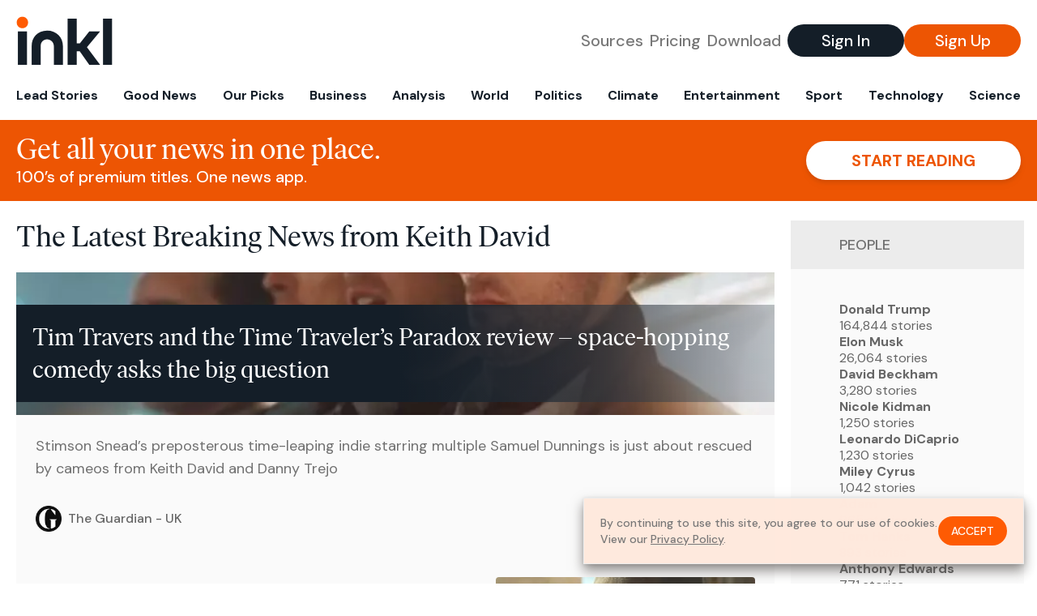

--- FILE ---
content_type: text/html; charset=utf-8
request_url: https://www.inkl.com/topics/keith-david
body_size: 12148
content:
<!DOCTYPE html>
<html lang="en">
  <head>
    <meta charset="utf-8">
    <meta http-equiv="X-UA-Compatible" content="IE=edge">
    <meta name="viewport" content="width=device-width, initial-scale=1.0, maximum-scale=6.0">
    <meta name="format-detection" content="telephone=no">

    <link rel="preconnect" href="https://d33gy59ovltp76.cloudfront.net" crossorigin>
    <link rel="preconnect" href="https://images.inkl.com" crossorigin>
    <link rel="preconnect" href="https://fonts.googleapis.com">
    <link rel="preconnect" href="https://fonts.gstatic.com" crossorigin>

    <link rel="dns-prefetch" href="https://www.googletagmanager.com/">

    <link rel="preload" href="https://static.inkl.com/fonts2/IvarHeadline-Regular.woff2" as="font" type="font/woff2" crossorigin>

    <link rel="preload" href="https://static.inkl.com/fonts2/IvarText-Regular.woff2" as="font" type="font/woff2" crossorigin>

    <link rel="preload" href="https://fonts.googleapis.com/css2?family=DM+Sans:wght@400;500;700&display=swap" as="style" onload="this.onload=null;this.rel='stylesheet'">
    <noscript>
      <link href="https://fonts.googleapis.com/css2?family=DM+Sans:wght@400;500;700&display=swap" rel="stylesheet" type="text/css">
    </noscript>

    <link href="https://d33gy59ovltp76.cloudfront.net/assets/app-f6287c561729fd5371e6ba0d030e68fb.css?vsn=d" rel="stylesheet">

    <title>The Latest Breaking News from Keith David – inkl news</title>
    <meta name="description" content="Read the latest breaking news from Keith David and from over 100 premium publishers, unwalled and ad free with one subscription.">
    <meta name="keywords" content="inkl, world news, news, news headlines, daily news, breaking news, news app, news today, today news, news today, global news">

    <link rel="canonical" href="https://www.inkl.com/topics/keith-david">
    <meta name="robots" content="index, follow, max-image-preview:large, max-snippet:-1, max-video-preview:-1">

    <meta property="fb:app_id" content="365433033624261">
    <meta name="stripe-key" content="pk_live_4MaciIC6UIVKoR3FKLFpEAGp">

      <meta name="apple-itunes-app" content="app-id=993231222,affiliate-data=ct=website-top-banner&pt=117136954">

    <meta property="og:site_name" content="inkl">
<meta property="og:url" content="https://www.inkl.com/topics/keith-david">
<meta property="og:title" content="The Latest Breaking News from Keith David – inkl news">
<meta property="og:description" content="Read the latest breaking news from Keith David and from over 100 premium publishers, unwalled and ad free with one subscription.">
<meta property="og:image" content="https://images.inkl.com/s3/article/lead_image/22920702/500.jpg">
<meta property="og:type" content="website">
    <meta name="twitter:card" content="summary_large_image">
<meta name="twitter:site" content="@inkl">
<meta name="twitter:title" content="The Latest Breaking News from Keith David – inkl news">
<meta name="twitter:description" content="Read the latest breaking news from Keith David and from over 100 premium publishers, unwalled and ad free with one subscription.">
<meta name="twitter:image" content="https://images.inkl.com/s3/article/lead_image/22920702/500.jpg">

    <link rel="apple-touch-icon" sizes="57x57" href="https://d33gy59ovltp76.cloudfront.net/images/icons/apple-icon-57x57-273487d41793ad42e18896c6892c03ac.png?vsn=d">
<link rel="apple-touch-icon" sizes="60x60" href="https://d33gy59ovltp76.cloudfront.net/images/icons/apple-icon-60x60-026cef62163fcb13a10329d5fd868f05.png?vsn=d">
<link rel="apple-touch-icon" sizes="72x72" href="https://d33gy59ovltp76.cloudfront.net/images/icons/apple-icon-72x72-870540e8737dc51009c67377905040ff.png?vsn=d">
<link rel="apple-touch-icon" sizes="76x76" href="https://d33gy59ovltp76.cloudfront.net/images/icons/apple-icon-76x76-20c7f2bd09af6a202c3888a12d8f6daa.png?vsn=d">
<link rel="apple-touch-icon" sizes="114x114" href="https://d33gy59ovltp76.cloudfront.net/images/icons/apple-icon-114x114-47a69498bf3d1195f494867a527e3be1.png?vsn=d">
<link rel="apple-touch-icon" sizes="120x120" href="https://d33gy59ovltp76.cloudfront.net/images/icons/apple-icon-120x120-f4d9e0a044a59fe65b605c220beaa87a.png?vsn=d">
<link rel="apple-touch-icon" sizes="144x144" href="https://d33gy59ovltp76.cloudfront.net/images/icons/apple-icon-144x144-bf03d0eb69cbd685da8ff304d68249f2.png?vsn=d">
<link rel="apple-touch-icon" sizes="152x152" href="https://d33gy59ovltp76.cloudfront.net/images/icons/apple-icon-152x152-e61a47ee784e3519a3d3a1dd27886a33.png?vsn=d">
<link rel="apple-touch-icon" sizes="180x180" href="https://d33gy59ovltp76.cloudfront.net/images/icons/apple-icon-180x180-fd7b9426499f791e179b83c9615abf71.png?vsn=d">

<link rel="icon" type="image/png" href="https://d33gy59ovltp76.cloudfront.net/images/icons/favicon-192x192-e7d1b5fa77fbacba2867ff948175b38b.png?vsn=d" sizes="192x192">
<link rel="icon" type="image/png" href="https://d33gy59ovltp76.cloudfront.net/images/icons/favicon-128x128-81766d2365575b2466669aa96fdd9659.png?vsn=d" sizes="128x128">
<link rel="icon" type="image/png" href="https://d33gy59ovltp76.cloudfront.net/images/icons/favicon-96x96-0a8fcd6fd4e29d031d64819211f6a1c2.png?vsn=d" sizes="96x96">
<link rel="icon" type="image/png" href="https://d33gy59ovltp76.cloudfront.net/images/icons/favicon-32x32-c3eec105929e24dddbd8c64f89f9bfd3.png?vsn=d" sizes="32x32">
<link rel="icon" type="image/png" href="https://d33gy59ovltp76.cloudfront.net/images/icons/favicon-16x16-6bbbe00d479c8e8e933b6d5dfb4b5a7a.png?vsn=d" sizes="16x16">


    <script defer type="text/javascript" src="https://d33gy59ovltp76.cloudfront.net/assets/app-4bb34170b393e70645eb5199e6819026.js?vsn=d">
    </script>
    <script defer src="https://kit.fontawesome.com/6e9cffa9a6.js" crossorigin="anonymous">
    </script>




    
  </head>

  <body class="flex flex-col min-h-screen">
    <nav id="side-menu" class="bg-white fixed top-0 bottom-0 left-0 z-50 h-100 w-[var(--side-menu-width)] overflow-x-hidden overflow-y-auto hidden select-none">
  <div>
    <a class="flex items-center h-15 mx-5 border-b font-sans font-medium" href="/">
      Home
    </a>
  </div>

  <div>
    <a class="flex items-center h-15 mx-5 border-b font-sans font-medium" href="/glance">
      For You
    </a>
  </div>

  <div>
    <a class="flex items-center h-15 mx-5 border-b font-sans font-medium" href="/newsletters/morning-edition">
      The Morning Edition
    </a>
  </div>

  <div>
    <a class="flex items-center h-15 mx-5 border-b font-sans font-medium" href="/saved">
      Saved Articles
      <span class="inline-block text-orange ml-2">
        0
      </span>
    </a>
  </div>

  <div>
    <a class="flex items-center h-15 mx-5 border-b font-sans font-medium" href="/history">
      Reading History
    </a>
  </div>

  <div>
    <div class="flex items-center justify-between h-15 mx-5 border-b font-sans font-medium cursor-pointer bg-white top-0" data-expand="side-menu-publishers-list">
      Publishers <i class="fa-regular fa-chevron-right text-gray" data-expand-icon></i>
    </div>

    <div id="side-menu-publishers-list" class="hidden overflow-y-hidden">

    </div>
  </div>

  <div>
    <div class="flex items-center justify-between h-15 mx-5 border-b font-sans font-medium cursor-pointer bg-white top-0" data-expand="side-menu-tags-list">
      My Topics <i class="fa-regular fa-chevron-right text-gray" data-expand-icon></i>
    </div>

    <div id="side-menu-tags-list" class="hidden overflow-y-hidden">

    </div>
  </div>

  <div>
    <a class="flex items-center h-15 mx-5 border-b font-sans font-medium" href="/account">
      My Account
    </a>
  </div>

  <div>
    <a class="flex items-center h-15 mx-5 border-b font-sans font-medium" href="/plans">
      My Membership
    </a>
  </div>

  <div>
    <a class="flex items-center h-15 mx-5 border-b font-sans font-medium" href="/invite">
      Recommend inkl
    </a>
  </div>

  <div>
    <a class="flex items-center h-15 mx-5 border-b font-sans font-medium" href="/about">
      About inkl
    </a>
  </div>

  <div>
    <a class="flex items-center h-15 mx-5 border-b font-sans font-medium" href="/faqs">
      FAQs
    </a>
  </div>

  <div>
    <a class="flex items-center h-15 mx-5 border-b font-sans font-medium" href="/logout">
      Logout
    </a>
  </div>
</nav>

<div id="site-overlay" class="fixed top-0 bottom-0 left-0 right-0 z-40 bg-orange-200/[.5]"></div>

      <nav id="navbar-public-content" class="flex justify-between items-center px-4 py-2 border-b max-w-1280 w-full mx-auto md:border-none md:py-5 md:px-5">
  <a href="/" class="block">
    <img src="https://d33gy59ovltp76.cloudfront.net/images/branding/inkl-logo-no-tagline-positive-rgb-65407c529d147f60d429f3be2000a89d.svg?vsn=d" alt="inkl" class="h-8 w-auto md:h-15" width="169" height="85">
  </a>

  <div class="flex items-center gap-2 md:gap-4">
    <a href="/our-content-partners" rel="nofollow" class="hidden font-sans font-medium text-xl text-gray mx-1 lg:block">
      Sources
    </a>

    <a href="/features/#our-plans" rel="nofollow" class="hidden font-sans font-medium text-xl text-gray mx-1 lg:block">
      Pricing
    </a>

    <a href="/features/#download" rel="nofollow" class="hidden font-sans font-medium text-xl text-gray ml-1 mr-2 lg:block">
      Download
    </a>

    <a href="/signin" rel="nofollow" class="flex justify-center items-center font-sans text-xs w-24 h-7 text-white bg-blue-900 rounded-full md:h-10 md:w-36 md:text-xl md:font-medium">
      Sign In
    </a>

    <a href="/signin" rel="nofollow" class="flex justify-center items-center font-sans text-xs w-24 h-7 text-white bg-orange-500 rounded-full md:h-10 md:w-36 md:text-xl md:font-medium">
      Sign Up
    </a>
  </div>
</nav>

  <div id="navbar-public-content-nav-items" itemtype="http://www.schema.org/SiteNavigationElement" itemscope="itemscope" class="flex overflow-x-auto scrollbar-none max-w-1280 w-full mx-auto md:justify-between">

      <a href="/sections/lead-stories" class="flex whitespace-nowrap items-center font-sans font-bold text-xs h-12 hover:text-orange pt-1 border-b-4 border-transparent px-2 first:pl-4 last:pr-4 md:text-base md:pb-4 md:first:pl-5 md:last:pr-5 md:border-b-0">
        <meta content="Lead Stories" itemprop="name" itemprop="url">
        Lead Stories
      </a>

      <a href="/sections/good-news" class="flex whitespace-nowrap items-center font-sans font-bold text-xs h-12 hover:text-orange pt-1 border-b-4 border-transparent px-2 first:pl-4 last:pr-4 md:text-base md:pb-4 md:first:pl-5 md:last:pr-5 md:border-b-0">
        <meta content="Good News" itemprop="name" itemprop="url">
        Good News
      </a>

      <a href="/sections/editors-picks" class="flex whitespace-nowrap items-center font-sans font-bold text-xs h-12 hover:text-orange pt-1 border-b-4 border-transparent px-2 first:pl-4 last:pr-4 md:text-base md:pb-4 md:first:pl-5 md:last:pr-5 md:border-b-0">
        <meta content="Our Picks" itemprop="name" itemprop="url">
        Our Picks
      </a>

      <a href="/sections/business" class="flex whitespace-nowrap items-center font-sans font-bold text-xs h-12 hover:text-orange pt-1 border-b-4 border-transparent px-2 first:pl-4 last:pr-4 md:text-base md:pb-4 md:first:pl-5 md:last:pr-5 md:border-b-0">
        <meta content="Business" itemprop="name" itemprop="url">
        Business
      </a>

      <a href="/sections/analysis" class="flex whitespace-nowrap items-center font-sans font-bold text-xs h-12 hover:text-orange pt-1 border-b-4 border-transparent px-2 first:pl-4 last:pr-4 md:text-base md:pb-4 md:first:pl-5 md:last:pr-5 md:border-b-0">
        <meta content="Analysis" itemprop="name" itemprop="url">
        Analysis
      </a>

      <a href="/sections/world" class="flex whitespace-nowrap items-center font-sans font-bold text-xs h-12 hover:text-orange pt-1 border-b-4 border-transparent px-2 first:pl-4 last:pr-4 md:text-base md:pb-4 md:first:pl-5 md:last:pr-5 md:border-b-0">
        <meta content="World" itemprop="name" itemprop="url">
        World
      </a>

      <a href="/sections/politics" class="flex whitespace-nowrap items-center font-sans font-bold text-xs h-12 hover:text-orange pt-1 border-b-4 border-transparent px-2 first:pl-4 last:pr-4 md:text-base md:pb-4 md:first:pl-5 md:last:pr-5 md:border-b-0">
        <meta content="Politics" itemprop="name" itemprop="url">
        Politics
      </a>

      <a href="/sections/climate" class="flex whitespace-nowrap items-center font-sans font-bold text-xs h-12 hover:text-orange pt-1 border-b-4 border-transparent px-2 first:pl-4 last:pr-4 md:text-base md:pb-4 md:first:pl-5 md:last:pr-5 md:border-b-0">
        <meta content="Climate" itemprop="name" itemprop="url">
        Climate
      </a>

      <a href="/sections/entertainment" class="flex whitespace-nowrap items-center font-sans font-bold text-xs h-12 hover:text-orange pt-1 border-b-4 border-transparent px-2 first:pl-4 last:pr-4 md:text-base md:pb-4 md:first:pl-5 md:last:pr-5 md:border-b-0">
        <meta content="Entertainment" itemprop="name" itemprop="url">
        Entertainment
      </a>

      <a href="/sections/sport" class="flex whitespace-nowrap items-center font-sans font-bold text-xs h-12 hover:text-orange pt-1 border-b-4 border-transparent px-2 first:pl-4 last:pr-4 md:text-base md:pb-4 md:first:pl-5 md:last:pr-5 md:border-b-0">
        <meta content="Sport" itemprop="name" itemprop="url">
        Sport
      </a>

      <a href="/sections/technology" class="flex whitespace-nowrap items-center font-sans font-bold text-xs h-12 hover:text-orange pt-1 border-b-4 border-transparent px-2 first:pl-4 last:pr-4 md:text-base md:pb-4 md:first:pl-5 md:last:pr-5 md:border-b-0">
        <meta content="Technology" itemprop="name" itemprop="url">
        Technology
      </a>

      <a href="/sections/science" class="flex whitespace-nowrap items-center font-sans font-bold text-xs h-12 hover:text-orange pt-1 border-b-4 border-transparent px-2 first:pl-4 last:pr-4 md:text-base md:pb-4 md:first:pl-5 md:last:pr-5 md:border-b-0">
        <meta content="Science" itemprop="name" itemprop="url">
        Science
      </a>

  </div>


    <main role="main" class="grow flex flex-col" side-menu-pushable>
      <div class="bg-orange-500 text-white sticky top-0 z-10">
  <div class="px-3 pt-4 pb-5 md:hidden">
    <div class="font-headline text-[26px] text-center">Get all your news in one place.</div>

    <div class="flex gap-3 justify-center items-center mt-2">
      <div class="font-sans text-xs leading-tight text-right">
        100’s of premium titles. <br> One app.
      </div>

      <a href="/signin" rel="nofollow" class="flex justify-center items-center font-sans font-bold text-xs h-7 px-5 text-orange-500 bg-white rounded-full uppercase whitespace-nowrap drop-shadow-md">
        Start reading
      </a>
    </div>
  </div>

  <div class="hidden justify-between items-center px-5 py-4 max-w-1280 w-full mx-auto md:flex">
    <div>
      <div class="font-headline text-4xl">Get all your news in one place.</div>
      <div class="font-sans font-medium text-xl">
        100’s of premium titles. One news app.
      </div>
    </div>

    <a href="/signin" rel="nofollow" class="flex justify-center items-center font-sans font-bold text-xl h-12 px-14 text-orange-500 bg-white rounded-full uppercase whitespace-nowrap drop-shadow-md">
      Start reading
    </a>
  </div>
</div>

<div class="flex flex-col pb-5 overflow-x-hidden max-w-1280 w-full mx-auto md:flex-row">
  <div>
    <h1 class="font-headline text-4xl px-5 py-4 md:py-6">The Latest Breaking News from Keith David</h1>

    <div itemtype="http://schema.org/ItemList" itemscope="itemscope" class="flex flex-col px-4 gap-4 md:px-5 md:gap-5">

        <div itemprop="itemListElement" itemscope="itemscope" itemtype="http://schema.org/ListItem" class="flex grow">
  <meta itemprop="position" content="1">

  <a href="/news/tim-travers-and-the-time-traveler-s-paradox-review-space-hopping-comedy-asks-the-big-question" itemprop="url" class="flex flex-col grow bg-gray-100">
    <meta itemprop="name" content="Tim Travers and the Time Traveler’s Paradox review – space-hopping comedy asks the big question">

      <div class="flex flex-col justify-end aspect-4/3 w-full max-h-[400px] bg-cover bg-center" lazy-bg-src="https://images.inkl.com/s3/article/lead_image/22920702/500.jpg?w=800">
        <div class="p-3 mb-4 mt-10 font-headline font-normal text-2xl text-white bg-gradient-to-r from-blue-900 via-blue-900 to-[#62686F64] md:text-3xl md:p-5 md:leading-10">
          Tim Travers and the Time Traveler’s Paradox review – space-hopping comedy asks the big question
        </div>
      </div>


    <div class="font-sans text-gray-500 px-3 pt-5 md:text-lg md:px-6 md:pt-6">
      Stimson Snead’s preposterous time-leaping indie starring multiple Samuel Dunnings is just about rescued by cameos from Keith David and Danny Trejo
    </div>

    <div class="flex items-center px-3 py-7 md:px-6 md:py-8 mt-auto">
      <img src="https://images.inkl.com/s3/publisher/icon_rounded/12/the-guardian-icon-rounded-5.png?w=50" alt="The Guardian - UK" class="w-6 h-6 md:w-8 md:h-8" width="50" height="50" loading="lazy">

      <div class="font-sans font-medium text-2xs text-gray-600 ml-2 md:text-base">
        The Guardian - UK
      </div>
    </div>
  </a>
</div>


        <div itemprop="itemListElement" itemscope="itemscope" itemtype="http://schema.org/ListItem">
  <meta itemprop="position" content="2">

  <a href="/news/30-years-later-sam-raimi-s-wildly-underrated-western-is-getting-a-huge-upgrade" itemprop="url" class="block bg-gray-100">
    <meta itemprop="name" content="30 Years Later, Sam Raimi&#39;s Wildly Underrated Western Is Getting A Huge Upgrade">

    <div class="px-3 py-3 md:px-6 md:py-6 overflow-auto">

        <img src="https://images.inkl.com/s3/article/lead_image/22569495/the-quick-the-dead.jpg?w=400" alt="30 Years Later, Sam Raimi&#39;s Wildly Underrated Western Is Getting A Huge Upgrade" class="w-44 h-44 object-cover ml-3 mb-1 rounded float-right lg:w-80 lg:h-52 lg:ml-6 lg:mb-0" width="120" height="120" loading="lazy">

      <div class="font-headline text-2xl leading-7 pt-1 md:leading-8">
        30 Years Later, Sam Raimi's Wildly Underrated Western Is Getting A Huge Upgrade
      </div>

      <div class="font-sans text-gray-500 pt-4">
        Raimi's underrated 1995 Western starring Sharon Stone gets a deserved spotlight in a new 4K release.
      </div>

      <div class="flex items-center pt-7">
        <img src="https://images.inkl.com/s3/publisher/icon_rounded/178/inverse-icon-rounded.png?w=50" alt="Inverse" class="w-6 h-6 md:w-8 md:h-8" width="50" height="50" loading="lazy">

        <div class="font-sans font-medium text-2xs text-gray-600 ml-2 md:text-base">
          Inverse
        </div>
      </div>
    </div>
  </a>
</div>


        <div itemprop="itemListElement" itemscope="itemscope" itemtype="http://schema.org/ListItem">
  <meta itemprop="position" content="3">

  <a href="/news/rick-and-morty-spin-off-announced-based-on-fan-favorite-character" itemprop="url" class="block bg-gray-100">
    <meta itemprop="name" content="Rick and Morty spin-off announced based on fan-favorite character">

    <div class="px-3 py-3 md:px-6 md:py-6 overflow-auto">

        <img src="https://images.inkl.com/s3/article/lead_image/22322045/president-rick-morty.png?w=400" alt="Rick and Morty spin-off announced based on fan-favorite character" class="w-44 h-44 object-cover ml-3 mb-1 rounded float-right lg:w-80 lg:h-52 lg:ml-6 lg:mb-0" width="120" height="120" loading="lazy">

      <div class="font-headline text-2xl leading-7 pt-1 md:leading-8">
        Rick and Morty spin-off announced based on fan-favorite character
      </div>

      <div class="font-sans text-gray-500 pt-4">
        Keith David will lead the cast of 'President Curtis'
      </div>

      <div class="flex items-center pt-7">
        <img src="https://images.inkl.com/s3/publisher/icon_rounded/30/the-independent-uk.png?w=50" alt="The Independent UK" class="w-6 h-6 md:w-8 md:h-8" width="50" height="50" loading="lazy">

        <div class="font-sans font-medium text-2xs text-gray-600 ml-2 md:text-base">
          The Independent UK
        </div>
      </div>
    </div>
  </a>
</div>

          <div class="md:hidden">
            <div class="bg-orange pt-6 px-6">
  <div class="font-serif text-2xl leading-7 text-center">
    From analysis to the latest developments in health, <br>
    read the most diverse news in one place.
  </div>

  <form join-form-v2 additional-join-params="{}" class="max-w-xs mx-auto mt-6" onsubmit="return false;" novalidate>
  <input name="email" type="email" placeholder="Your email address" class="flex items-center justify-center w-full h-11 font-sans font-medium text-md placeholder:font-normal placeholder:text-base text-center rounded-full outline-none">

  <div email-required-error class="font-sans font-medium text-center py-1 text-red-900 hidden">
    Email is required
  </div>

  <div email-invalid-error class="font-sans font-medium text-center py-1 text-red-900 hidden">
    Email is invalid
  </div>

  <div email-registered-error class="font-sans font-medium text-center py-1 text-white hidden">
    Email is already registered. <br> Please
    <a href="/signin" class="text-red-900 underline underline-offset-2">sign in</a>
    instead.
  </div>

  <button type="submit" class="block w-full mt-3 h-12 font-sans font-medium text-lg tracking-wider uppercase bg-blue-900 text-white rounded-full drop-shadow-md z-0">
    <i class="fa-solid fa-spinner fa-spin hidden" processing-icon></i>
    <span>Start reading</span>
  </button>
</form>

  <img src="https://d33gy59ovltp76.cloudfront.net/images/public-content/phone-squares-f25c8b2f5160611d537e161f9cece9db.svg?vsn=d" alt="inkl" class="mt-8 max-w-2xs w-full h-auto mx-auto" width="213" height="153" loading="lazy">
</div>
          </div>


      <div class="flex flex-col gap-4 md:gap-5 lg:flex-row">
        <div class="flex grow basis-0">
          <div itemprop="itemListElement" itemscope="itemscope" itemtype="http://schema.org/ListItem" class="flex grow">
  <meta itemprop="position" content="4">

  <a href="/news/rick-and-morty-gets-a-spin-off-series-starring-one-of-the-best-voice-actors-of-all-time" itemprop="url" class="flex flex-col grow bg-gray-100">
    <meta itemprop="name" content="Rick and Morty gets a spin-off series starring one of the best voice actors of all time">

      <div class="flex flex-col justify-end aspect-4/3 w-full max-h-[400px] bg-cover bg-center" lazy-bg-src="https://images.inkl.com/s3/article/lead_image/22323047/odUc6ytHLpFXcwGSLmwfoj-1280-80.jpg?w=800">
        <div class="p-3 mb-4 mt-10 font-headline font-normal text-2xl text-white bg-gradient-to-r from-blue-900 via-blue-900 to-[#62686F64] md:text-3xl md:p-5 md:leading-10">
          Rick and Morty gets a spin-off series starring one of the best voice actors of all time
        </div>
      </div>


    <div class="font-sans text-gray-500 px-3 pt-5 md:text-lg md:px-6 md:pt-6">
      Keith David's President Curtis gets his own Rick and Morty spin-off that the actor compares to Star Trek's Captain Kirk
    </div>

    <div class="flex items-center px-3 py-7 md:px-6 md:py-8 mt-auto">
      <img src="https://images.inkl.com/s3/publisher/icon_rounded/281/total-film-icon-rounded.png?w=50" alt="Total Film" class="w-6 h-6 md:w-8 md:h-8" width="50" height="50" loading="lazy">

      <div class="font-sans font-medium text-2xs text-gray-600 ml-2 md:text-base">
        Total Film
      </div>
    </div>
  </a>
</div>
        </div>

        <div class="flex grow basis-0">
          <div itemprop="itemListElement" itemscope="itemscope" itemtype="http://schema.org/ListItem" class="flex grow">
  <meta itemprop="position" content="5">

  <a href="/news/keith-david-gets-hollywood-walk-of-fame-star-net-worth-career-highlights-and-the-emotional-moment-that-moved-millions" itemprop="url" class="flex flex-col grow bg-gray-100">
    <meta itemprop="name" content="Keith David Gets Hollywood Walk of Fame Star: Net Worth, Career Highlights and the Emotional Moment That Moved Millions">

      <div class="flex flex-col justify-end aspect-4/3 w-full max-h-[400px] bg-cover bg-center" lazy-bg-src="https://images.inkl.com/s3/article/lead_image/22214188/keith-david.png?w=800">
        <div class="p-3 mb-4 mt-10 font-headline font-normal text-2xl text-white bg-gradient-to-r from-blue-900 via-blue-900 to-[#62686F64] md:text-3xl md:p-5 md:leading-10">
          Keith David Gets Hollywood Walk of Fame Star: Net Worth, Career Highlights and the Emotional Moment That Moved Millions
        </div>
      </div>


    <div class="font-sans text-gray-500 px-3 pt-5 md:text-lg md:px-6 md:pt-6">
      Veteran actor Keith David broke down in tears live on air after learning he'll receive a star on the Hollywood Walk of Fame. The honor celebrates his four-decade career across film, voice work and television
    </div>

    <div class="flex items-center px-3 py-7 md:px-6 md:py-8 mt-auto">
      <img src="https://images.inkl.com/s3/publisher/icon_rounded/293/ib-times-uk-icon-rounded.png?w=50" alt="International Business Times UK" class="w-6 h-6 md:w-8 md:h-8" width="50" height="50" loading="lazy">

      <div class="font-sans font-medium text-2xs text-gray-600 ml-2 md:text-base">
        International Business Times UK
      </div>
    </div>
  </a>
</div>
        </div>
      </div>

      <div class="flex flex-col gap-4 md:gap-5 lg:flex-row">
        <div class="flex grow basis-0">
          <div itemprop="itemListElement" itemscope="itemscope" itemtype="http://schema.org/ListItem" class="flex grow">
  <meta itemprop="position" content="6">

  <a href="/news/miley-cyrus-celebrates-walk-of-fame-star-with-heartwarming-memory-of-her-father" itemprop="url" class="flex flex-col grow bg-gray-100">
    <meta itemprop="name" content="Miley Cyrus celebrates Walk of Fame star with heartwarming memory of her father">

      <div class="flex flex-col justify-end aspect-4/3 w-full max-h-[400px] bg-cover bg-center" lazy-bg-src="https://images.inkl.com/s3/article/lead_image/22212897/Miley-and-Billy-Ray-Cyrus.png?w=800">
        <div class="p-3 mb-4 mt-10 font-headline font-normal text-2xl text-white bg-gradient-to-r from-blue-900 via-blue-900 to-[#62686F64] md:text-3xl md:p-5 md:leading-10">
          Miley Cyrus celebrates Walk of Fame star with heartwarming memory of her father
        </div>
      </div>


    <div class="font-sans text-gray-500 px-3 pt-5 md:text-lg md:px-6 md:pt-6">
      Pop star has had a ‘challenging’ relationship with her father, Billy Ray Cyrus, over the years
    </div>

    <div class="flex items-center px-3 py-7 md:px-6 md:py-8 mt-auto">
      <img src="https://images.inkl.com/s3/publisher/icon_rounded/30/the-independent-uk.png?w=50" alt="The Independent UK" class="w-6 h-6 md:w-8 md:h-8" width="50" height="50" loading="lazy">

      <div class="font-sans font-medium text-2xs text-gray-600 ml-2 md:text-base">
        The Independent UK
      </div>
    </div>
  </a>
</div>
        </div>

        <div class="flex grow basis-0">
          <div itemprop="itemListElement" itemscope="itemscope" itemtype="http://schema.org/ListItem" class="flex grow">
  <meta itemprop="position" content="7">

  <a href="/news/emmy-winning-actor-keith-david-shares-tearful-reaction-to-surprise-hollywood-walk-of-fame-honor" itemprop="url" class="flex flex-col grow bg-gray-100">
    <meta itemprop="name" content="Emmy-winning actor Keith David shares tearful reaction to ‘surprise’ Hollywood Walk of Fame honor">

      <div class="flex flex-col justify-end aspect-4/3 w-full max-h-[400px] bg-cover bg-center" lazy-bg-src="https://images.inkl.com/s3/article/lead_image/22212017/Keith-David.jpeg?w=800">
        <div class="p-3 mb-4 mt-10 font-headline font-normal text-2xl text-white bg-gradient-to-r from-blue-900 via-blue-900 to-[#62686F64] md:text-3xl md:p-5 md:leading-10">
          Emmy-winning actor Keith David shares tearful reaction to ‘surprise’ Hollywood Walk of Fame honor
        </div>
      </div>


    <div class="font-sans text-gray-500 px-3 pt-5 md:text-lg md:px-6 md:pt-6">
      Distinguished voice and screen actor has nearly 400 movie and TV credits to his name
    </div>

    <div class="flex items-center px-3 py-7 md:px-6 md:py-8 mt-auto">
      <img src="https://images.inkl.com/s3/publisher/icon_rounded/30/the-independent-uk.png?w=50" alt="The Independent UK" class="w-6 h-6 md:w-8 md:h-8" width="50" height="50" loading="lazy">

      <div class="font-sans font-medium text-2xs text-gray-600 ml-2 md:text-base">
        The Independent UK
      </div>
    </div>
  </a>
</div>
        </div>
      </div>

        <div class="bg-orange px-6 pt-8 pb-8">
  <img src="https://d33gy59ovltp76.cloudfront.net/images/public-content/newspaper-tied-9ca15d8f826f93991bc59e4db15f5181.svg?vsn=d" alt="inkl" class="max-w-3xs w-full h-auto mx-auto" width="202" height="112" loading="lazy">

  <div class="font-serif text-2xl leading-7 text-center mt-4">
    Read news from The Economist, FT, and more,<br>
    <span class="text-white">
      with one subscription
    </span>
  </div>

  <form join-form-v2 additional-join-params="{}" class="max-w-xs mx-auto mt-6" onsubmit="return false;" novalidate>
  <input name="email" type="email" placeholder="Your email address" class="flex items-center justify-center w-full h-11 font-sans font-medium text-md placeholder:font-normal placeholder:text-base text-center rounded-full outline-none">

  <div email-required-error class="font-sans font-medium text-center py-1 text-red-900 hidden">
    Email is required
  </div>

  <div email-invalid-error class="font-sans font-medium text-center py-1 text-red-900 hidden">
    Email is invalid
  </div>

  <div email-registered-error class="font-sans font-medium text-center py-1 text-white hidden">
    Email is already registered. <br> Please
    <a href="/signin" class="text-red-900 underline underline-offset-2">sign in</a>
    instead.
  </div>

  <button type="submit" class="block w-full mt-3 h-12 font-sans font-medium text-lg tracking-wider uppercase bg-blue-900 text-white rounded-full drop-shadow-md z-0">
    <i class="fa-solid fa-spinner fa-spin hidden" processing-icon></i>
    <span>Start reading</span>
  </button>
</form>
</div>


        <div itemprop="itemListElement" itemscope="itemscope" itemtype="http://schema.org/ListItem">
  <meta itemprop="position" content="8">

  <a href="/news/kurt-russell-delights-fans-as-he-reunites-with-co-star-after-more-than-40-years" itemprop="url" class="block bg-gray-100">
    <meta itemprop="name" content="Kurt Russell delights fans as he reunites with co-star after more than 40 years">

    <div class="px-3 py-3 md:px-6 md:py-6 overflow-auto">

        <img src="https://images.inkl.com/s3/article/lead_image/21785921/GettyImages-1142544899.jpg?w=400" alt="Kurt Russell delights fans as he reunites with co-star after more than 40 years" class="w-44 h-44 object-cover ml-3 mb-1 rounded float-right lg:w-80 lg:h-52 lg:ml-6 lg:mb-0" width="120" height="120" loading="lazy">

      <div class="font-headline text-2xl leading-7 pt-1 md:leading-8">
        Kurt Russell delights fans as he reunites with co-star after more than 40 years
      </div>

      <div class="font-sans text-gray-500 pt-4">
        ‘Two absolute icons and legends,’ said one fan
      </div>

      <div class="flex items-center pt-7">
        <img src="https://images.inkl.com/s3/publisher/icon_rounded/30/the-independent-uk.png?w=50" alt="The Independent UK" class="w-6 h-6 md:w-8 md:h-8" width="50" height="50" loading="lazy">

        <div class="font-sans font-medium text-2xs text-gray-600 ml-2 md:text-base">
          The Independent UK
        </div>
      </div>
    </div>
  </a>
</div>

        <div itemprop="itemListElement" itemscope="itemscope" itemtype="http://schema.org/ListItem">
  <meta itemprop="position" content="9">

  <a href="/news/hbo-s-new-show-looks-like-a-stylish-noir-thriller-i-can-t-wait" itemprop="url" class="block bg-gray-100">
    <meta itemprop="name" content="HBO&#39;s new show looks like a stylish noir thriller – I can&#39;t wait">

    <div class="px-3 py-3 md:px-6 md:py-6 overflow-auto">

        <img src="https://images.inkl.com/s3/article/lead_image/21729203/P6w3pERACkF7vkCYsRmGFM.jpg?w=400" alt="HBO&#39;s new show looks like a stylish noir thriller – I can&#39;t wait" class="w-44 h-44 object-cover ml-3 mb-1 rounded float-right lg:w-80 lg:h-52 lg:ml-6 lg:mb-0" width="120" height="120" loading="lazy">

      <div class="font-headline text-2xl leading-7 pt-1 md:leading-8">
        HBO's new show looks like a stylish noir thriller – I can't wait
      </div>

      <div class="font-sans text-gray-500 pt-4">
        Duster seems to have the juice
      </div>

      <div class="flex items-center pt-7">
        <img src="https://images.inkl.com/s3/publisher/icon_rounded/273/t3-icon-rounded.png?w=50" alt="T3" class="w-6 h-6 md:w-8 md:h-8" width="50" height="50" loading="lazy">

        <div class="font-sans font-medium text-2xs text-gray-600 ml-2 md:text-base">
          T3
        </div>
      </div>
    </div>
  </a>
</div>

        <div itemprop="itemListElement" itemscope="itemscope" itemtype="http://schema.org/ListItem">
  <meta itemprop="position" content="10">

  <a href="/news/7-best-winter-movies-to-stream-for-a-cozy-night-in-and-where-to-stream-them" itemprop="url" class="block bg-gray-100">
    <meta itemprop="name" content="7 best winter movies to stream for a cozy night in —and where to stream them">

    <div class="px-3 py-3 md:px-6 md:py-6 overflow-auto">

        <img src="https://images.inkl.com/s3/article/lead_image/21274498/9pQEjFya9JM3Q8BjGU62Bc.jpg?w=400" alt="7 best winter movies to stream for a cozy night in —and where to stream them" class="w-44 h-44 object-cover ml-3 mb-1 rounded float-right lg:w-80 lg:h-52 lg:ml-6 lg:mb-0" width="120" height="120" loading="lazy">

      <div class="font-headline text-2xl leading-7 pt-1 md:leading-8">
        7 best winter movies to stream for a cozy night in —and where to stream them
      </div>

      <div class="font-sans text-gray-500 pt-4">
        These winter movies will make you very glad you're not outside
      </div>

      <div class="flex items-center pt-7">
        <img src="https://images.inkl.com/s3/publisher/icon_rounded/278/toms-guide-icon-rounded.png?w=50" alt="Tom’s Guide" class="w-6 h-6 md:w-8 md:h-8" width="50" height="50" loading="lazy">

        <div class="font-sans font-medium text-2xs text-gray-600 ml-2 md:text-base">
          Tom’s Guide
        </div>
      </div>
    </div>
  </a>
</div>

        <div itemprop="itemListElement" itemscope="itemscope" itemtype="http://schema.org/ListItem">
  <meta itemprop="position" content="11">

  <a href="/news/ken-burns-on-leonardo-da-vinci-he-may-be-the-person-of-the-last-millennium" itemprop="url" class="block bg-gray-100">
    <meta itemprop="name" content="Ken Burns on Leonardo da Vinci: ‘He may be the person of the last millennium’">

    <div class="px-3 py-3 md:px-6 md:py-6 overflow-auto">

        <img src="https://images.inkl.com/s3/article/lead_image/21196619/1000.jpg?w=400" alt="Ken Burns on Leonardo da Vinci: ‘He may be the person of the last millennium’" class="w-44 h-44 object-cover ml-3 mb-1 rounded float-right lg:w-80 lg:h-52 lg:ml-6 lg:mb-0" width="120" height="120" loading="lazy">

      <div class="font-headline text-2xl leading-7 pt-1 md:leading-8">
        Ken Burns on Leonardo da Vinci: ‘He may be the person of the last millennium’
      </div>

      <div class="font-sans text-gray-500 pt-4">
        The legendary documentarian has taken on his first non-American subject for an expansive two-part docuseries
      </div>

      <div class="flex items-center pt-7">
        <img src="https://images.inkl.com/s3/publisher/icon_rounded/13/the-guardian-icon-rounded-5.png?w=50" alt="The Guardian - US" class="w-6 h-6 md:w-8 md:h-8" width="50" height="50" loading="lazy">

        <div class="font-sans font-medium text-2xs text-gray-600 ml-2 md:text-base">
          The Guardian - US
        </div>
      </div>
    </div>
  </a>
</div>

        <div itemprop="itemListElement" itemscope="itemscope" itemtype="http://schema.org/ListItem">
  <meta itemprop="position" content="12">

  <a href="/news/20-years-later-a-wildly-underrated-sci-fi-movie-is-getting-a-huge-upgrade" itemprop="url" class="block bg-gray-100">
    <meta itemprop="name" content="20 Years Later, a Wildly Underrated Sci-Fi Movie Is Getting a Huge Upgrade">

    <div class="px-3 py-3 md:px-6 md:py-6 overflow-auto">

        <img src="https://images.inkl.com/s3/article/lead_image/21023116/riddick.jpg?w=400" alt="20 Years Later, a Wildly Underrated Sci-Fi Movie Is Getting a Huge Upgrade" class="w-44 h-44 object-cover ml-3 mb-1 rounded float-right lg:w-80 lg:h-52 lg:ml-6 lg:mb-0" width="120" height="120" loading="lazy">

      <div class="font-headline text-2xl leading-7 pt-1 md:leading-8">
        20 Years Later, a Wildly Underrated Sci-Fi Movie Is Getting a Huge Upgrade
      </div>

      <div class="font-sans text-gray-500 pt-4">
        Tide yourself between now and 'Riddick: Furya's future theatrical run with Arrow Video’s luxurious new 4K release of 'The Chronicles of Riddick.'
      </div>

      <div class="flex items-center pt-7">
        <img src="https://images.inkl.com/s3/publisher/icon_rounded/178/inverse-icon-rounded.png?w=50" alt="Inverse" class="w-6 h-6 md:w-8 md:h-8" width="50" height="50" loading="lazy">

        <div class="font-sans font-medium text-2xs text-gray-600 ml-2 md:text-base">
          Inverse
        </div>
      </div>
    </div>
  </a>
</div>

        <div itemprop="itemListElement" itemscope="itemscope" itemtype="http://schema.org/ListItem">
  <meta itemprop="position" content="13">

  <a href="/news/keith-david-speaks-his-first-words-as-destiny-2-s-commander-zavala-i-used-to-think-i-d-give-anything-to-bring-him-back" itemprop="url" class="block bg-gray-100">
    <meta itemprop="name" content="Keith David speaks his first words as Destiny 2&#39;s Commander Zavala: &#39;I used to think I&#39;d give anything to bring him back&#39;">

    <div class="px-3 py-3 md:px-6 md:py-6 overflow-auto">

        <img src="https://images.inkl.com/s3/article/lead_image/20583353/nmPjQE4egoE3YM7SuBP7fj.jpg?w=400" alt="Keith David speaks his first words as Destiny 2&#39;s Commander Zavala: &#39;I used to think I&#39;d give anything to bring him back&#39;" class="w-44 h-44 object-cover ml-3 mb-1 rounded float-right lg:w-80 lg:h-52 lg:ml-6 lg:mb-0" width="120" height="120" loading="lazy">

      <div class="font-headline text-2xl leading-7 pt-1 md:leading-8">
        Keith David speaks his first words as Destiny 2's Commander Zavala: 'I used to think I'd give anything to bring him back'
      </div>

      <div class="font-sans text-gray-500 pt-4">
        He nails it.
      </div>

      <div class="flex items-center pt-7">
        <img src="https://images.inkl.com/s3/publisher/icon_rounded/269/pcgamer-icon-rounded.png?w=50" alt="PC Gamer" class="w-6 h-6 md:w-8 md:h-8" width="50" height="50" loading="lazy">

        <div class="font-sans font-medium text-2xs text-gray-600 ml-2 md:text-base">
          PC Gamer
        </div>
      </div>
    </div>
  </a>
</div>

        <div itemprop="itemListElement" itemscope="itemscope" itemtype="http://schema.org/ListItem">
  <meta itemprop="position" content="14">

  <a href="/news/32-character-actors-you-would-recognize-even-if-you-don-t-know-their-names" itemprop="url" class="block bg-gray-100">
    <meta itemprop="name" content="32 Character Actors You Would Recognize, Even If You Don’t Know Their Names">

    <div class="px-3 py-3 md:px-6 md:py-6 overflow-auto">

        <img src="https://images.inkl.com/s3/article/lead_image/20187983/VYssFPdJLkGxg8g6HqeJAM.jpg?w=400" alt="32 Character Actors You Would Recognize, Even If You Don’t Know Their Names" class="w-44 h-44 object-cover ml-3 mb-1 rounded float-right lg:w-80 lg:h-52 lg:ml-6 lg:mb-0" width="120" height="120" loading="lazy">

      <div class="font-headline text-2xl leading-7 pt-1 md:leading-8">
        32 Character Actors You Would Recognize, Even If You Don’t Know Their Names
      </div>

      <div class="font-sans text-gray-500 pt-4">
        Here's a list of character actors you'd recognize, even though you might not know their names.
      </div>

      <div class="flex items-center pt-7">
        <img src="https://images.inkl.com/s3/publisher/icon_rounded/243/cinemablend-icon-rounded.png?w=50" alt="Cinemablend" class="w-6 h-6 md:w-8 md:h-8" width="50" height="50" loading="lazy">

        <div class="font-sans font-medium text-2xs text-gray-600 ml-2 md:text-base">
          Cinemablend
        </div>
      </div>
    </div>
  </a>
</div>


        <div class="md:hidden">
          <div class="bg-orange px-6 pt-8 pb-8">
  <div class="font-headline text-white text-4.5xl text-center mt-4">
    Get all your <br> news in one place.
  </div>

  <div class="font-sans font-medium text-white text-center mt-5">
    100’s of premium titles. <br> One news app.
  </div>

  <form join-form-v2 additional-join-params="{}" class="max-w-xs mx-auto mt-6" onsubmit="return false;" novalidate>
  <input name="email" type="email" placeholder="Your email address" class="flex items-center justify-center w-full h-11 font-sans font-medium text-md placeholder:font-normal placeholder:text-base text-center rounded-full outline-none">

  <div email-required-error class="font-sans font-medium text-center py-1 text-red-900 hidden">
    Email is required
  </div>

  <div email-invalid-error class="font-sans font-medium text-center py-1 text-red-900 hidden">
    Email is invalid
  </div>

  <div email-registered-error class="font-sans font-medium text-center py-1 text-white hidden">
    Email is already registered. <br> Please
    <a href="/signin" class="text-red-900 underline underline-offset-2">sign in</a>
    instead.
  </div>

  <button type="submit" class="block w-full mt-3 h-12 font-sans font-medium text-lg tracking-wider uppercase bg-blue-900 text-white rounded-full drop-shadow-md z-0">
    <i class="fa-solid fa-spinner fa-spin hidden" processing-icon></i>
    <span>Start reading</span>
  </button>
</form>
</div>
        </div>


        <div class="flex flex-col gap-4 md:gap-5 lg:flex-row">

            <div class="flex grow basis-0">
              <div itemprop="itemListElement" itemscope="itemscope" itemtype="http://schema.org/ListItem" class="block grow lg:flex">
  <meta itemprop="position" content="15">

  <a href="/news/7-new-movies-and-shows-to-stream-this-weekend-on-netflix-max-prime-video-and-more-january-19" itemprop="url" class="block bg-gray-100">
    <meta itemprop="name" content="7 new movies and shows to stream this weekend on Netflix, Max, Prime Video, and more (January 19)">

    <div class="p-6">
      <div class="flex items-center">
        <img src="https://images.inkl.com/s3/publisher/icon_rounded/275/techradar-icon-rounded.png?w=50" alt="TechRadar" class="w-8 h-8" width="32" height="32" loading="lazy">

        <div class="font-sans font-medium text-base text-gray-600 ml-2">
          TechRadar
        </div>
      </div>

      <div class="grow font-headline text-2xl leading-8 mt-5">
        7 new movies and shows to stream this weekend on Netflix, Max, Prime Video, and more (January 19)
      </div>

      <div class="font-sans text-gray-500 mt-5">
        From sci-fi epics to adult animated shows, here's what's worth watching this weekend.
      </div>
    </div>
  </a>
</div>
            </div>

            <div class="flex grow basis-0">
              <div itemprop="itemListElement" itemscope="itemscope" itemtype="http://schema.org/ListItem" class="block grow lg:flex">
  <meta itemprop="position" content="16">

  <a href="/news/netflix-s-masters-of-the-universe-becomes-a-cartoon-space-opera-in-2024-with-william-shatner-and-mark-hamill-video" itemprop="url" class="block bg-gray-100">
    <meta itemprop="name" content="Netflix&#39;s &#39;Masters of the Universe&#39; becomes a cartoon space opera in 2024 with William Shatner and Mark Hamill (video)">

    <div class="p-6">
      <div class="flex items-center">
        <img src="https://images.inkl.com/s3/publisher/icon_rounded/272/space-icon-rounded.png?w=50" alt="Space" class="w-8 h-8" width="32" height="32" loading="lazy">

        <div class="font-sans font-medium text-base text-gray-600 ml-2">
          Space
        </div>
      </div>

      <div class="grow font-headline text-2xl leading-8 mt-5">
        Netflix's 'Masters of the Universe' becomes a cartoon space opera in 2024 with William Shatner and Mark Hamill (video)
      </div>

      <div class="font-sans text-gray-500 mt-5">
        Watch this epic new trailer for Netflix's animated space opera "Masters of the Universe: Revolution" coming in January 2024.
      </div>
    </div>
  </a>
</div>
            </div>

            <div class="flex grow basis-0">
              <div itemprop="itemListElement" itemscope="itemscope" itemtype="http://schema.org/ListItem" class="block grow lg:flex">
  <meta itemprop="position" content="17">

  <a href="/news/horizon-forbidden-west-fans-hope-to-follow-destiny-2-s-lead-over-the-future-of-sylens" itemprop="url" class="block bg-gray-100">
    <meta itemprop="name" content="Horizon Forbidden West fans hope to follow Destiny 2&#39;s lead over the future of Sylens">

    <div class="p-6">
      <div class="flex items-center">
        <img src="https://images.inkl.com/s3/publisher/icon_rounded/251/gamesradar-icon-rounded.png?w=50" alt="GamesRadar" class="w-8 h-8" width="32" height="32" loading="lazy">

        <div class="font-sans font-medium text-base text-gray-600 ml-2">
          GamesRadar
        </div>
      </div>

      <div class="grow font-headline text-2xl leading-8 mt-5">
        Horizon Forbidden West fans hope to follow Destiny 2's lead over the future of Sylens
      </div>

      <div class="font-sans text-gray-500 mt-5">
        Sylens actor Lance Reddick passed away in March
      </div>
    </div>
  </a>
</div>
            </div>

        </div>


        <div class="flex flex-col gap-4 md:gap-5 lg:flex-row">

            <div class="flex grow basis-0">
              <div itemprop="itemListElement" itemscope="itemscope" itemtype="http://schema.org/ListItem" class="block grow lg:flex">
  <meta itemprop="position" content="18">

  <a href="/news/bungie-confirms-commander-zavala-is-staying-in-destiny-2-with-keith-david-taking-over-the-role-from-the-late-lance-reddick" itemprop="url" class="block bg-gray-100">
    <meta itemprop="name" content="Bungie confirms Commander Zavala is staying in Destiny 2, with Keith David taking over the role from the late Lance Reddick">

    <div class="p-6">
      <div class="flex items-center">
        <img src="https://images.inkl.com/s3/publisher/icon_rounded/269/pcgamer-icon-rounded.png?w=50" alt="PC Gamer" class="w-8 h-8" width="32" height="32" loading="lazy">

        <div class="font-sans font-medium text-base text-gray-600 ml-2">
          PC Gamer
        </div>
      </div>

      <div class="grow font-headline text-2xl leading-8 mt-5">
        Bungie confirms Commander Zavala is staying in Destiny 2, with Keith David taking over the role from the late Lance Reddick
      </div>

      <div class="font-sans text-gray-500 mt-5">
        David, a well-known actor who has appeared in numerous games throughout his career, will step in for Lance Reddick, who died earlier this year.
      </div>
    </div>
  </a>
</div>
            </div>

              <div class="hidden lg:flex grow basis-0">
                <div class="bg-orange px-6 pt-8 pb-8">
  <div class="font-headline text-white text-4.5xl text-center mt-4">
    Get all your <br> news in one place.
  </div>

  <div class="font-sans font-medium text-white text-center mt-5">
    100’s of premium titles. <br> One news app.
  </div>

  <form join-form-v2 additional-join-params="{}" class="max-w-xs mx-auto mt-6" onsubmit="return false;" novalidate>
  <input name="email" type="email" placeholder="Your email address" class="flex items-center justify-center w-full h-11 font-sans font-medium text-md placeholder:font-normal placeholder:text-base text-center rounded-full outline-none">

  <div email-required-error class="font-sans font-medium text-center py-1 text-red-900 hidden">
    Email is required
  </div>

  <div email-invalid-error class="font-sans font-medium text-center py-1 text-red-900 hidden">
    Email is invalid
  </div>

  <div email-registered-error class="font-sans font-medium text-center py-1 text-white hidden">
    Email is already registered. <br> Please
    <a href="/signin" class="text-red-900 underline underline-offset-2">sign in</a>
    instead.
  </div>

  <button type="submit" class="block w-full mt-3 h-12 font-sans font-medium text-lg tracking-wider uppercase bg-blue-900 text-white rounded-full drop-shadow-md z-0">
    <i class="fa-solid fa-spinner fa-spin hidden" processing-icon></i>
    <span>Start reading</span>
  </button>
</form>
</div>
              </div>


            <div class="flex grow basis-0">
              <div itemprop="itemListElement" itemscope="itemscope" itemtype="http://schema.org/ListItem" class="block grow lg:flex">
  <meta itemprop="position" content="19">

  <a href="/news/keith-david-is-destiny-2-s-new-zavala-but-lance-reddick-s-performance-will-remain-untouched" itemprop="url" class="block bg-gray-100">
    <meta itemprop="name" content="Keith David is Destiny 2&#39;s new Zavala, but Lance Reddick&#39;s performance will remain untouched">

    <div class="p-6">
      <div class="flex items-center">
        <img src="https://images.inkl.com/s3/publisher/icon_rounded/251/gamesradar-icon-rounded.png?w=50" alt="GamesRadar" class="w-8 h-8" width="32" height="32" loading="lazy">

        <div class="font-sans font-medium text-base text-gray-600 ml-2">
          GamesRadar
        </div>
      </div>

      <div class="grow font-headline text-2xl leading-8 mt-5">
        Keith David is Destiny 2's new Zavala, but Lance Reddick's performance will remain untouched
      </div>

      <div class="font-sans text-gray-500 mt-5">
        The devs say that Reddick's "impact on our Guardians, our community, and Bungie as a whole will never be forgotten"
      </div>
    </div>
  </a>
</div>
            </div>


        </div>



          <div class="flex flex-col gap-4 md:gap-5 lg:flex-row">

              <div class="flex grow basis-0">
                <div itemprop="itemListElement" itemscope="itemscope" itemtype="http://schema.org/ListItem" class="block grow lg:flex">
  <meta itemprop="position" content="20">

  <a href="/news/destiny-2-bungie-casts-its-new-voice-actor-for-commander-zavala" itemprop="url" class="block bg-gray-100">
    <meta itemprop="name" content="Destiny 2: Bungie casts its new voice actor for Commander Zavala">

    <div class="p-6">
      <div class="flex items-center">
        <img src="https://images.inkl.com/s3/publisher/icon_rounded/286/windows-central-icon-rounded.png?w=50" alt="Windows Central" class="w-8 h-8" width="32" height="32" loading="lazy">

        <div class="font-sans font-medium text-base text-gray-600 ml-2">
          Windows Central
        </div>
      </div>

      <div class="grow font-headline text-2xl leading-8 mt-5">
        Destiny 2: Bungie casts its new voice actor for Commander Zavala
      </div>

      <div class="font-sans text-gray-500 mt-5">
        Bungie has chosen a new voice actor for Destiny 2's Commander Zavala in The Final Shape and beyond.
      </div>
    </div>
  </a>
</div>
              </div>

              <div class="flex grow basis-0">
                <div itemprop="itemListElement" itemscope="itemscope" itemtype="http://schema.org/ListItem" class="block grow lg:flex">
  <meta itemprop="position" content="21">

  <a href="/news/amid-princess-and-the-frog-live-action-remake-rumors-keith-david-comments-on-his-involvement" itemprop="url" class="block bg-gray-100">
    <meta itemprop="name" content="Amid Princess And The Frog Live-Action Remake Rumors, Keith David Comments On His Involvement">

    <div class="p-6">
      <div class="flex items-center">
        <img src="https://images.inkl.com/s3/publisher/icon_rounded/243/cinemablend-icon-rounded.png?w=50" alt="Cinemablend" class="w-8 h-8" width="32" height="32" loading="lazy">

        <div class="font-sans font-medium text-base text-gray-600 ml-2">
          Cinemablend
        </div>
      </div>

      <div class="grow font-headline text-2xl leading-8 mt-5">
        Amid Princess And The Frog Live-Action Remake Rumors, Keith David Comments On His Involvement
      </div>

      <div class="font-sans text-gray-500 mt-5">
        The Princess and the Frog may be in line for the Disney remake treatment, but could any of the original cast return?
      </div>
    </div>
  </a>
</div>
              </div>

              <div class="flex grow basis-0">
                <div itemprop="itemListElement" itemscope="itemscope" itemtype="http://schema.org/ListItem" class="block grow lg:flex">
  <meta itemprop="position" content="22">

  <a href="/news/meet-the-justified-city-primeval-cast-who-s-who-in-the-limited-series" itemprop="url" class="block bg-gray-100">
    <meta itemprop="name" content="Meet the Justified: City Primeval cast — who&#39;s who in the limited series">

    <div class="p-6">
      <div class="flex items-center">
        <img src="https://images.inkl.com/s3/publisher/icon_rounded/285/whattowatch-icon-rounded.png?w=50" alt="WhatToWatch" class="w-8 h-8" width="32" height="32" loading="lazy">

        <div class="font-sans font-medium text-base text-gray-600 ml-2">
          WhatToWatch
        </div>
      </div>

      <div class="grow font-headline text-2xl leading-8 mt-5">
        Meet the Justified: City Primeval cast — who's who in the limited series
      </div>

      <div class="font-sans text-gray-500 mt-5">
        Timothy Olyphant's Raylan Givens is back, but who is joining him as part of the Justified: City Primeval cast? We break it down for you here.
      </div>
    </div>
  </a>
</div>
              </div>

          </div>

          <div class="flex flex-col gap-4 md:gap-5 lg:flex-row">

              <div class="flex grow basis-0">
                <div itemprop="itemListElement" itemscope="itemscope" itemtype="http://schema.org/ListItem" class="block grow lg:flex">
  <meta itemprop="position" content="23">

  <a href="/news/25-80s-movies-that-don-t-get-enough-love" itemprop="url" class="block bg-gray-100">
    <meta itemprop="name" content="25 &#39;80s Movies That Don&#39;t Get Enough Love">

    <div class="p-6">
      <div class="flex items-center">
        <img src="https://images.inkl.com/s3/publisher/icon_rounded/243/cinemablend-icon-rounded.png?w=50" alt="Cinemablend" class="w-8 h-8" width="32" height="32" loading="lazy">

        <div class="font-sans font-medium text-base text-gray-600 ml-2">
          Cinemablend
        </div>
      </div>

      <div class="grow font-headline text-2xl leading-8 mt-5">
        25 '80s Movies That Don't Get Enough Love
      </div>

      <div class="font-sans text-gray-500 mt-5">
        The '80s were filled with classic movies, so it's understandable some get overlooked. Here are 25 that shouldn't.
      </div>
    </div>
  </a>
</div>
              </div>

              <div class="flex grow basis-0">
                <div itemprop="itemListElement" itemscope="itemscope" itemtype="http://schema.org/ListItem" class="block grow lg:flex">
  <meta itemprop="position" content="24">

  <a href="/news/gargoyles-show-reboot-keith-david-has-a-bold-plan-to-bring-it-back-in-2022" itemprop="url" class="block bg-gray-100">
    <meta itemprop="name" content="&#39;Gargoyles&#39; show reboot: Keith David has a bold plan to bring it back in 2022">

    <div class="p-6">
      <div class="flex items-center">
        <img src="https://images.inkl.com/s3/publisher/icon_rounded/178/inverse-icon-rounded.png?w=50" alt="Inverse" class="w-8 h-8" width="32" height="32" loading="lazy">

        <div class="font-sans font-medium text-base text-gray-600 ml-2">
          Inverse
        </div>
      </div>

      <div class="grow font-headline text-2xl leading-8 mt-5">
        'Gargoyles' show reboot: Keith David has a bold plan to bring it back in 2022
      </div>

      <div class="font-sans text-gray-500 mt-5">
        In a new interview, David discusses everything from how he would reboot the 'Gargoyles' in 2022 to why his 'Halo' villain was so much more than just a villain.
      </div>
    </div>
  </a>
</div>
              </div>

              <div class="flex grow basis-0">
                <div itemprop="itemListElement" itemscope="itemscope" itemtype="http://schema.org/ListItem" class="block grow lg:flex">
  <meta itemprop="position" content="25">

  <a href="/news/the-joys-of-unplugging-and-elon-musk-s-twitter-challenge-according-to-keith-david" itemprop="url" class="block bg-gray-100">
    <meta itemprop="name" content="The joys of unplugging and Elon Musk’s Twitter challenge, according to Keith David">

    <div class="p-6">
      <div class="flex items-center">
        <img src="https://images.inkl.com/s3/publisher/icon_rounded/178/inverse-icon-rounded.png?w=50" alt="Inverse" class="w-8 h-8" width="32" height="32" loading="lazy">

        <div class="font-sans font-medium text-base text-gray-600 ml-2">
          Inverse
        </div>
      </div>

      <div class="grow font-headline text-2xl leading-8 mt-5">
        The joys of unplugging and Elon Musk’s Twitter challenge, according to Keith David
      </div>

      <div class="font-sans text-gray-500 mt-5">
        Beloved actor Keith David tells Inverse about his latest movie — and weighs in on Elon Musk's big Twitter news.
      </div>
    </div>
  </a>
</div>
              </div>

          </div>

          <div class="flex flex-col gap-4 md:gap-5 lg:flex-row">

              <div class="flex grow basis-0">
                
              </div>

              <div class="flex grow basis-0">
                
              </div>

              <div class="flex grow basis-0">
                
              </div>

          </div>


    </div>

    <div class="flex justify-center items-center gap-4 mx-4 mt-7">


          <a href="/topics/keith-david" class="flex justify-center items-center w-12 h-12 font-sans font-medium text-lg rounded-full  text-gray-100 bg-gray-500">
            1
          </a>


    </div>
  </div>

  <div class="flex flex-col shrink-0 gap-y-5 mx-4 mt-7 md:w-72 md:ml-0 md:mt-6">

      <div>
        <div class="flex items-center h-14 px-4 text-gray-500 bg-gray-200 md:h-15">
          <i class="fa-light fa-user w-7 h-7"></i>
          <div class="font-sans font-medium text-lg uppercase ml-4">
            People
          </div>
        </div>

        <div class="flex flex-col px-15 py-10 gap-y-8 bg-gray-100">

            <a href="/topics/donald-trump">
              <div class="font-sans font-bold leading-tight text-gray-600">Donald Trump</div>
              <div class="font-sans leading-tight text-gray-600">
                164,844 stories
              </div>
            </a>

            <a href="/topics/elon-musk">
              <div class="font-sans font-bold leading-tight text-gray-600">Elon Musk</div>
              <div class="font-sans leading-tight text-gray-600">
                26,064 stories
              </div>
            </a>

            <a href="/topics/david-beckham">
              <div class="font-sans font-bold leading-tight text-gray-600">David Beckham</div>
              <div class="font-sans leading-tight text-gray-600">
                3,280 stories
              </div>
            </a>

            <a href="/topics/nicole-kidman">
              <div class="font-sans font-bold leading-tight text-gray-600">Nicole Kidman</div>
              <div class="font-sans leading-tight text-gray-600">
                1,250 stories
              </div>
            </a>

            <a href="/topics/leonardo-dicaprio">
              <div class="font-sans font-bold leading-tight text-gray-600">Leonardo DiCaprio</div>
              <div class="font-sans leading-tight text-gray-600">
                1,230 stories
              </div>
            </a>

            <a href="/topics/miley-cyrus">
              <div class="font-sans font-bold leading-tight text-gray-600">Miley Cyrus</div>
              <div class="font-sans leading-tight text-gray-600">
                1,042 stories
              </div>
            </a>

            <a href="/topics/adam">
              <div class="font-sans font-bold leading-tight text-gray-600">Adam</div>
              <div class="font-sans leading-tight text-gray-600">
                965 stories
              </div>
            </a>

            <a href="/topics/tom-hanks">
              <div class="font-sans font-bold leading-tight text-gray-600">Tom Hanks</div>
              <div class="font-sans leading-tight text-gray-600">
                893 stories
              </div>
            </a>

            <a href="/topics/anthony-edwards">
              <div class="font-sans font-bold leading-tight text-gray-600">Anthony Edwards</div>
              <div class="font-sans leading-tight text-gray-600">
                771 stories
              </div>
            </a>

            <a href="/topics/jason-momoa">
              <div class="font-sans font-bold leading-tight text-gray-600">Jason Momoa</div>
              <div class="font-sans leading-tight text-gray-600">
                600 stories
              </div>
            </a>

            <a href="/topics/nicolas-cage">
              <div class="font-sans font-bold leading-tight text-gray-600">Nicolas Cage</div>
              <div class="font-sans leading-tight text-gray-600">
                593 stories
              </div>
            </a>

            <a href="/topics/muhammad-ali">
              <div class="font-sans font-bold leading-tight text-gray-600">Muhammad Ali</div>
              <div class="font-sans leading-tight text-gray-600">
                505 stories
              </div>
            </a>

            <a href="/topics/russell-crowe">
              <div class="font-sans font-bold leading-tight text-gray-600">Russell Crowe</div>
              <div class="font-sans leading-tight text-gray-600">
                496 stories
              </div>
            </a>

            <a href="/topics/jeremy-renner">
              <div class="font-sans font-bold leading-tight text-gray-600">Jeremy Renner</div>
              <div class="font-sans leading-tight text-gray-600">
                469 stories
              </div>
            </a>

            <a href="/topics/eddie-murphy">
              <div class="font-sans font-bold leading-tight text-gray-600">Eddie Murphy</div>
              <div class="font-sans leading-tight text-gray-600">
                367 stories
              </div>
            </a>

            <a href="/topics/gene-hackman">
              <div class="font-sans font-bold leading-tight text-gray-600">Gene Hackman</div>
              <div class="font-sans leading-tight text-gray-600">
                360 stories
              </div>
            </a>

            <a href="/topics/william-shakespeare">
              <div class="font-sans font-bold leading-tight text-gray-600">William Shakespeare</div>
              <div class="font-sans leading-tight text-gray-600">
                354 stories
              </div>
            </a>

            <a href="/topics/vin-diesel">
              <div class="font-sans font-bold leading-tight text-gray-600">Vin Diesel</div>
              <div class="font-sans leading-tight text-gray-600">
                333 stories
              </div>
            </a>

            <a href="/topics/sharon-stone">
              <div class="font-sans font-bold leading-tight text-gray-600">Sharon Stone</div>
              <div class="font-sans leading-tight text-gray-600">
                321 stories
              </div>
            </a>

            <a href="/topics/mark-hamill">
              <div class="font-sans font-bold leading-tight text-gray-600">Mark Hamill</div>
              <div class="font-sans leading-tight text-gray-600">
                275 stories
              </div>
            </a>

        </div>
      </div>

        <div class="bg-orange pt-6 px-6">
  <div class="font-serif text-2xl leading-7 text-center">
    From analysis to the latest developments in health, <br>
    read the most diverse news in one place.
  </div>

  <form join-form-v2 additional-join-params="{}" class="max-w-xs mx-auto mt-6" onsubmit="return false;" novalidate>
  <input name="email" type="email" placeholder="Your email address" class="flex items-center justify-center w-full h-11 font-sans font-medium text-md placeholder:font-normal placeholder:text-base text-center rounded-full outline-none">

  <div email-required-error class="font-sans font-medium text-center py-1 text-red-900 hidden">
    Email is required
  </div>

  <div email-invalid-error class="font-sans font-medium text-center py-1 text-red-900 hidden">
    Email is invalid
  </div>

  <div email-registered-error class="font-sans font-medium text-center py-1 text-white hidden">
    Email is already registered. <br> Please
    <a href="/signin" class="text-red-900 underline underline-offset-2">sign in</a>
    instead.
  </div>

  <button type="submit" class="block w-full mt-3 h-12 font-sans font-medium text-lg tracking-wider uppercase bg-blue-900 text-white rounded-full drop-shadow-md z-0">
    <i class="fa-solid fa-spinner fa-spin hidden" processing-icon></i>
    <span>Start reading</span>
  </button>
</form>

  <img src="https://d33gy59ovltp76.cloudfront.net/images/public-content/phone-squares-f25c8b2f5160611d537e161f9cece9db.svg?vsn=d" alt="inkl" class="mt-8 max-w-2xs w-full h-auto mx-auto" width="213" height="153" loading="lazy">
</div>



      <div>
        <div class="flex items-center h-14 px-4 text-gray-500 bg-gray-200 md:h-15">
          <i class="fa-light fa-share-nodes fa-rotate-90 w-7 h-7"></i>
          <div class="font-sans font-medium text-lg uppercase ml-4">
            Organisations
          </div>
        </div>

        <div class="flex flex-col px-15 py-10 gap-y-8 bg-gray-100">

            <a href="/topics/netflix">
              <div class="font-sans font-bold leading-tight text-gray-600">Netflix</div>
              <div class="font-sans leading-tight text-gray-600">
                38,517 stories
              </div>
            </a>

            <a href="/topics/instagram">
              <div class="font-sans font-bold leading-tight text-gray-600">Instagram</div>
              <div class="font-sans leading-tight text-gray-600">
                38,428 stories
              </div>
            </a>

            <a href="/topics/disney-org">
              <div class="font-sans font-bold leading-tight text-gray-600">Disney</div>
              <div class="font-sans leading-tight text-gray-600">
                14,467 stories
              </div>
            </a>

            <a href="/topics/twitter-inc">
              <div class="font-sans font-bold leading-tight text-gray-600">Twitter Inc.</div>
              <div class="font-sans leading-tight text-gray-600">
                12,311 stories
              </div>
            </a>

            <a href="/topics/sony">
              <div class="font-sans font-bold leading-tight text-gray-600">Sony</div>
              <div class="font-sans leading-tight text-gray-600">
                9,434 stories
              </div>
            </a>

            <a href="/topics/hbo">
              <div class="font-sans font-bold leading-tight text-gray-600">HBO</div>
              <div class="font-sans leading-tight text-gray-600">
                6,849 stories
              </div>
            </a>

            <a href="/topics/prime-video">
              <div class="font-sans font-bold leading-tight text-gray-600">Prime Video</div>
              <div class="font-sans leading-tight text-gray-600">
                5,355 stories
              </div>
            </a>

            <a href="/topics/hulu">
              <div class="font-sans font-bold leading-tight text-gray-600">Hulu</div>
              <div class="font-sans leading-tight text-gray-600">
                5,261 stories
              </div>
            </a>

            <a href="/topics/paramount">
              <div class="font-sans font-bold leading-tight text-gray-600">Paramount</div>
              <div class="font-sans leading-tight text-gray-600">
                3,768 stories
              </div>
            </a>

            <a href="/topics/disney-plus">
              <div class="font-sans font-bold leading-tight text-gray-600">Disney Plus</div>
              <div class="font-sans leading-tight text-gray-600">
                2,857 stories
              </div>
            </a>

            <a href="/topics/warner-bros-org">
              <div class="font-sans font-bold leading-tight text-gray-600">Warner Bros</div>
              <div class="font-sans leading-tight text-gray-600">
                2,838 stories
              </div>
            </a>

            <a href="/topics/max-org">
              <div class="font-sans font-bold leading-tight text-gray-600">Max</div>
              <div class="font-sans leading-tight text-gray-600">
                1,649 stories
              </div>
            </a>

            <a href="/topics/guardians">
              <div class="font-sans font-bold leading-tight text-gray-600">Guardians</div>
              <div class="font-sans leading-tight text-gray-600">
                859 stories
              </div>
            </a>

            <a href="/topics/pbs">
              <div class="font-sans font-bold leading-tight text-gray-600">PBS</div>
              <div class="font-sans leading-tight text-gray-600">
                844 stories
              </div>
            </a>

            <a href="/topics/bungie">
              <div class="font-sans font-bold leading-tight text-gray-600">Bungie</div>
              <div class="font-sans leading-tight text-gray-600">
                827 stories
              </div>
            </a>

            <a href="/topics/universal-pictures">
              <div class="font-sans font-bold leading-tight text-gray-600">Universal Pictures</div>
              <div class="font-sans leading-tight text-gray-600">
                784 stories
              </div>
            </a>

            <a href="/topics/paramount-pictures">
              <div class="font-sans font-bold leading-tight text-gray-600">Paramount Pictures</div>
              <div class="font-sans leading-tight text-gray-600">
                615 stories
              </div>
            </a>

            <a href="/topics/horizon">
              <div class="font-sans font-bold leading-tight text-gray-600">Horizon</div>
              <div class="font-sans leading-tight text-gray-600">
                599 stories
              </div>
            </a>

            <a href="/topics/cw">
              <div class="font-sans font-bold leading-tight text-gray-600">CW</div>
              <div class="font-sans leading-tight text-gray-600">
                538 stories
              </div>
            </a>

            <a href="/topics/20th-century-fox">
              <div class="font-sans font-bold leading-tight text-gray-600">20th Century Fox</div>
              <div class="font-sans leading-tight text-gray-600">
                245 stories
              </div>
            </a>

        </div>
      </div>


        <div class="bg-orange px-6 pt-8 pb-8">
  <img src="https://d33gy59ovltp76.cloudfront.net/images/public-content/newspaper-tied-9ca15d8f826f93991bc59e4db15f5181.svg?vsn=d" alt="inkl" class="max-w-3xs w-full h-auto mx-auto" width="202" height="112" loading="lazy">

  <div class="font-serif text-2xl leading-7 text-center mt-4">
    Read news from The Economist, FT, and more,<br>
    <span class="text-white">
      with one subscription
    </span>
  </div>

  <form join-form-v2 additional-join-params="{}" class="max-w-xs mx-auto mt-6" onsubmit="return false;" novalidate>
  <input name="email" type="email" placeholder="Your email address" class="flex items-center justify-center w-full h-11 font-sans font-medium text-md placeholder:font-normal placeholder:text-base text-center rounded-full outline-none">

  <div email-required-error class="font-sans font-medium text-center py-1 text-red-900 hidden">
    Email is required
  </div>

  <div email-invalid-error class="font-sans font-medium text-center py-1 text-red-900 hidden">
    Email is invalid
  </div>

  <div email-registered-error class="font-sans font-medium text-center py-1 text-white hidden">
    Email is already registered. <br> Please
    <a href="/signin" class="text-red-900 underline underline-offset-2">sign in</a>
    instead.
  </div>

  <button type="submit" class="block w-full mt-3 h-12 font-sans font-medium text-lg tracking-wider uppercase bg-blue-900 text-white rounded-full drop-shadow-md z-0">
    <i class="fa-solid fa-spinner fa-spin hidden" processing-icon></i>
    <span>Start reading</span>
  </button>
</form>
</div>


      <div>
        <div class="flex items-center h-14 px-4 text-gray-500 bg-gray-200 md:h-15">
          <i class="fa-light fa-message-lines w-7 h-7"></i>
          <div class="font-sans font-medium text-lg uppercase ml-4">
            Topics
          </div>
        </div>

        <div class="flex flex-col px-15 py-10 gap-y-8 bg-gray-100">

            <a href="/topics/police-news_topic">
              <div class="font-sans font-bold leading-tight text-gray-600">Police</div>
              <div class="font-sans leading-tight text-gray-600">
                137,841 stories
              </div>
            </a>

            <a href="/topics/memory-news_topic">
              <div class="font-sans font-bold leading-tight text-gray-600">Memory</div>
              <div class="font-sans leading-tight text-gray-600">
                7,751 stories
              </div>
            </a>

            <a href="/topics/emmy-news_topic">
              <div class="font-sans font-bold leading-tight text-gray-600">Emmy</div>
              <div class="font-sans leading-tight text-gray-600">
                1,503 stories
              </div>
            </a>

            <a href="/topics/pluto-news_topic">
              <div class="font-sans font-bold leading-tight text-gray-600">Pluto</div>
              <div class="font-sans leading-tight text-gray-600">
                381 stories
              </div>
            </a>

        </div>
      </div>



      <div>
        <div class="flex items-center h-14 px-4 text-gray-500 bg-gray-200 md:h-15">
          <i class="fa-light fa-location-dot w-7 h-7"></i>
          <div class="font-sans font-medium text-lg uppercase ml-4">
            Places
          </div>
        </div>

        <div class="flex flex-col px-15 py-10 gap-y-8 bg-gray-100">

            <a href="/topics/united-states">
              <div class="font-sans font-bold leading-tight text-gray-600">United States</div>
              <div class="font-sans leading-tight text-gray-600">
                337,829 stories
              </div>
            </a>

            <a href="/topics/los-angeles">
              <div class="font-sans font-bold leading-tight text-gray-600">Los Angeles</div>
              <div class="font-sans leading-tight text-gray-600">
                26,777 stories
              </div>
            </a>

            <a href="/topics/america">
              <div class="font-sans font-bold leading-tight text-gray-600">America</div>
              <div class="font-sans leading-tight text-gray-600">
                16,137 stories
              </div>
            </a>

            <a href="/topics/hollywood">
              <div class="font-sans font-bold leading-tight text-gray-600">Hollywood</div>
              <div class="font-sans leading-tight text-gray-600">
                8,644 stories
              </div>
            </a>

            <a href="/topics/detroit">
              <div class="font-sans font-bold leading-tight text-gray-600">Detroit</div>
              <div class="font-sans leading-tight text-gray-600">
                3,754 stories
              </div>
            </a>

            <a href="/topics/florence">
              <div class="font-sans font-bold leading-tight text-gray-600">Florence</div>
              <div class="font-sans leading-tight text-gray-600">
                311 stories
              </div>
            </a>

        </div>
      </div>



  </div>
</div>

<div class="px-3 py-10 bg-blue-900 border-b lg:hidden">
  <div class="font-sans font-medium text-xl uppercase text-center text-orange">
    Fourteen days free
  </div>

  <div class="font-headline text-3xl text-center text-white mt-3">Download the app</div>

  <div class="font-serif text-sm text-center text-gray-400 mt-3">
    One app. One membership. <br> 100+ trusted global sources.
  </div>

  <div class="flex gap-2 justify-center items-center mt-6">
    <a href="https://itunes.apple.com/au/app/inkl-breaking-news-from-worlds/id993231222" target="_blank" rel="nofollow">
      <img src="https://d33gy59ovltp76.cloudfront.net/images/app-store-badge-2-9793ae44b9feeaa713df718cd759f37f.png?vsn=d" alt="Download on the AppStore" loading="lazy" class="max-h-10 w-auto" width="270" height="80">
    </a>

    <a href="https://play.google.com/store/apps/details?id=com.inkl.app&hl=en" target="_blank" rel="nofollow">
      <img src="https://d33gy59ovltp76.cloudfront.net/images/play-store-button-3-c35132d86254949d3728192ae80d0928.png?vsn=d" alt="Get it on Google Play" loading="lazy" class="max-h-10 w-auto" width="270" height="80">
    </a>
  </div>
</div>

  <div id="g_id_onload" data-client_id="250371255856-fnmco89q8hl8nm15qnd0hscfkjn2h1nr.apps.googleusercontent.com" data-login_uri="https://www.inkl.com/google-one-tap" data-through="public_article_index">
  </div>

    </main>

    <footer class="bg-blue-900" side-menu-pushable>
  <div class="flex flex-col-reverse justify-center items-center md:flex-row md:justify-between gap-2 container mx-auto h-28 md:h-20 px-2 sm:px-6 font-sans font-medium text-xs">
    <div class="text-gray-300 flex-shrink-0 text-center">Copyright © 2026 inkl. All rights reserved.</div>

    <div class="text-white text-center">
      <a href="/terms" class="hover:underline hover:underline-offset-4 whitespace-nowrap decoration-orange">Terms</a>

      <span class="mx-1 md:mx-2">|</span>

      <a href="/privacy" class="hover:underline hover:underline-offset-4 whitespace-nowrap decoration-orange">Privacy</a>

      <span class="mx-1 md:mx-2">|</span>

      <a href="/faqs" class="hover:underline hover:underline-offset-4 whitespace-nowrap decoration-orange">FAQs</a>

      <span class="mx-1 md:mx-2">|</span>

      <a href="/sitemap" class="hover:underline hover:underline-offset-4 whitespace-nowrap decoration-orange">Sitemap</a>

      <span class="mx-1 md:mx-2">|</span>

      <a href="/contact" class="hover:underline hover:underline-offset-4 whitespace-nowrap decoration-orange">Contact Us</a>
    </div>
  </div>
</footer>

      <div id="cookie-banner" class="fixed right-0 bottom-0 mb-6 px-4 w-full max-w-xl z-50 hidden animate-fade">
  <div class="flex justify-between items-center gap-4 bg-orange-100 text-gray p-5 border border-gray-200 shadow-default">
    <div class="font-sans font-medium text-xs">
      By continuing to use this site, you agree to our use of cookies. View our <a href="/privacy" class="underline underline-offset-2">Privacy Policy</a>.
    </div>

    <div>
      <button id="cookie-banner-accept" type="button" class="font-sans font-medium text-xs uppercase bg-orange text-white px-4 py-2 rounded-full">
        Accept
      </button>
    </div>
  </div>
</div>






  </body>
</html>